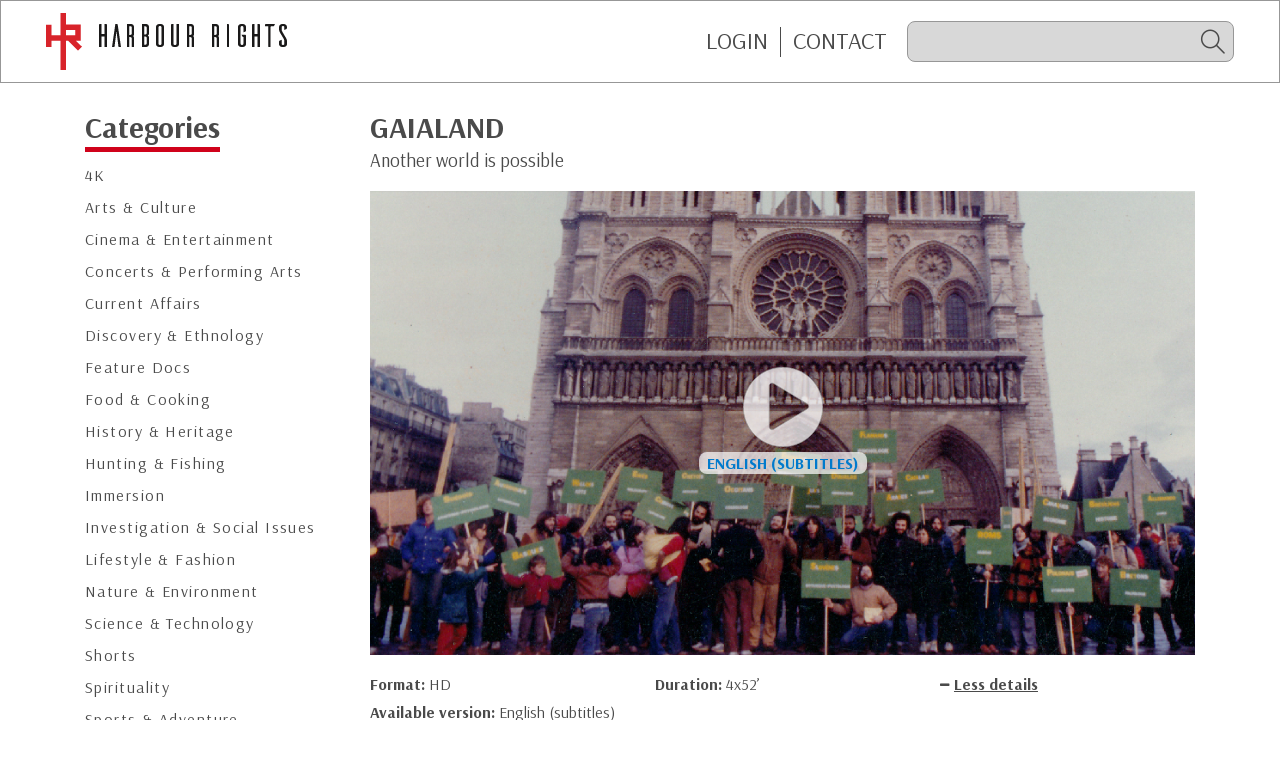

--- FILE ---
content_type: text/html; charset=UTF-8
request_url: https://harbour-rights.com/detail.php?id=9901
body_size: 2458
content:
<!doctype html>
<html lang="fr">
<head>
<base href="/">
<meta name="viewport" content="width=device-width, initial-scale=1.0">
<meta http-equiv="content-type" content="text/html; charset=UTF-8">
<meta http-equiv="X-UA-Compatible" content="IE=edge">
<link rel="apple-touch-icon" sizes="180x180" href="/favicons/harbour-rights/apple-touch-icon.png">
<link rel="icon" type="image/png" sizes="32x32" href="/favicons/harbour-rights/favicon-32x32.png">
<link rel="icon" type="image/png" sizes="16x16" href="/favicons/harbour-rights/favicon-16x16.png">
<link rel="manifest" href="/favicons/harbour-rights/site.webmanifest">
<link rel="mask-icon" href="/favicons/harbour-rights/safari-pinned-tab.svg" color="#d0021b">
<link rel="shortcut icon" href="/favicons/harbour-rights/favicon.ico">
<meta name="msapplication-TileColor" content="#d0021b">
<meta name="msapplication-config" content="/favicons/harbour-rights/browserconfig.xml">
<meta name="theme-color" content="#ffffff">
<link href="https://fonts.googleapis.com/css2?family=Arsenal:ital,wght@0,400;0,700;1,400;1,700&display=swap" rel="stylesheet">
<link rel="stylesheet" type="text/css" href="assets/css/global.min.css?v=4"><script type="text/javascript" src="src/js/jquery.js"></script> 
<script type="text/javascript" src="assets/js/global.min.js?v=4"></script><title>GAIALAND</title>
<!-- Google tag (gtag.js) -->
<script async src="https://www.googletagmanager.com/gtag/js?id=G-76RMHL7VNJ"></script>
<script>
  window.dataLayer = window.dataLayer || [];
  function gtag(){dataLayer.push(arguments);}
  gtag('js', new Date());

  gtag('config', 'G-76RMHL7VNJ');
</script>
</head>
<body class="harbour-rights logged-out">
<div id="page">
	<header id="header">
			<a href="https://harbour-rights.com/"><img src="images/logo-HarbourRights.svg" class="logo"></a>
			<div id="topBar">
				<ul id="topBarLinks" class="topBar-links">
					<li id="topBtLogin"><a href="https://harbour-rights.com/identification.php" class="topBar-link">Login</a></li>
					<li id="topBtLogout"><a href="/detail.php?id=9901&logout=1" class="topBar-link">Logout</a></li>
					<li class="link-sep"><a href="https://harbour-rights.com/contact.php" class="topBar-link">CONTACT</a></li>
				</ul>
				<form name="search_form" id="overSearch" action="https://harbour-rights.com/search_result.php" method="post" data-valid="Please enter at least 4 characters">
					<button type="submit" id="btSearchSubmit" class="icofy-arrow-2-left"></button>
					<input type="search" value="" id="search" name="search" data-placeholder="Search" autocomplete="off">
					<label for="search" class="icofy-magnifier" id="btSearch"></label>
				</form>
							</div>
		</header><section class="content">
	<div class="container">
		<div class="row">
<aside id="sideMenu" class="col-12 col-md-3">
	<h2 id="titreCategories"><span class="titre-2">Categories</span></h2>
	<h2 id="btCategories"><span class="titre-2">Categories</span></h2>
	<ul id="categoryMenu">
<li><a href="https://harbour-rights.com/programmes.php?theme=32">4K</a></li><li><a href="https://harbour-rights.com/programmes.php?theme=1">Arts & Culture</a></li><li><a href="https://harbour-rights.com/programmes.php?theme=30">Cinema & Entertainment</a></li><li><a href="https://harbour-rights.com/programmes.php?theme=25">Concerts & Performing Arts</a></li><li><a href="https://harbour-rights.com/programmes.php?theme=4">Current Affairs</a></li><li><a href="https://harbour-rights.com/programmes.php?theme=2">Discovery & Ethnology</a></li><li><a href="https://harbour-rights.com/programmes.php?theme=29">Feature Docs</a></li><li><a href="https://harbour-rights.com/programmes.php?theme=27">Food & Cooking</a></li><li><a href="https://harbour-rights.com/programmes.php?theme=5">History & Heritage</a></li><li><a href="https://harbour-rights.com/programmes.php?theme=24">Hunting & Fishing</a></li><li><a href="https://harbour-rights.com/programmes.php?theme=34">Immersion</a></li><li><a href="https://harbour-rights.com/programmes.php?theme=26">Investigation & Social Issues</a></li><li><a href="https://harbour-rights.com/programmes.php?theme=20">Lifestyle & Fashion</a></li><li><a href="https://harbour-rights.com/programmes.php?theme=21">Nature & Environment</a></li><li><a href="https://harbour-rights.com/programmes.php?theme=18">Science & Technology</a></li><li><a href="https://harbour-rights.com/programmes.php?theme=11">Shorts</a></li><li><a href="https://harbour-rights.com/programmes.php?theme=38">Spirituality</a></li><li><a href="https://harbour-rights.com/programmes.php?theme=14">Sports & Adventure</a></li><li><a href="https://harbour-rights.com/programmes.php?theme=23">Travel</a></li><li><a href="https://harbour-rights.com/programmes.php?theme=22" class="current">True Crime</a></li><li><a href="https://harbour-rights.com/programmes.php?theme=7">Wildlife</a></li><li><a href="https://harbour-rights.com/programmes.php?theme=12">Fiction</a></li>	</ul>
</aside>
		<div class="col-12  col-md-9">
      <h2 class="detail-titre">GAIALAND</h2>
      <h3 class="detail-accroche">Another world is possible</h3>
  <div class="resp169 preLecteur" id="lecteur" style="background-image:url(https://harbour-rights.com/images/photos_169/1695095213.JPG)">
	<iframe src="https://harbour-rights.com/bt_play_vimeo.php?id=9901" frameborder="0" allowtransparency="1" allowfullscreen></iframe>
  </div>
    <div class="row">
    <div class="col-6 col-lg-4 mb-10">
			<span class="bold">Format: </span><span class="def">HD</span>		</div>
    <div class="col-6 col-lg-4 mb-10"><span class="bold">
			Duration: </span><span> 4x52&#8217;</span>		</div>
    <div class="col-12 col-lg-4 mb-10">
			<div id="switchBtMore" class="opened">
				<div id="btMore">
					<span class="icofy-plus"></span><span class="link-more">More details</span>
				</div>
				<div id="btLess">
					<span class="icofy-minus"></span><span class="link-more">Less details</span>
				</div>
			</div>
		</div>
					<div class="blocMoreDetails">
			<div class="col-12 mb-10"><span class="bold">Available version: </span>English (subtitles)</div><div class="col-12 mb-10"><span class="bold">Rights: </span>All Rights | South East Asia</div>			</div>
				
	</div>
	<h3 class="mb-10 titre-2-detail">Synopsis</h3>
	<p class="synopsis">
	In the 80's, a group of young idealists, sensing an ecological catastrophe to come, wanted to show that another world was possible. <br />
<br />
Guided by a mysterious Amerindian shaman, they lived in teepees in the middle of buildings. Suspected by their families and the press of being manipulated, they started a long ecological march through Europe, which ended in Finland after 10 years of wandering.	</p>
	<h3 class="mbt-10 titre-2-detail">Episodes</h3>
  <ul class="liste-episode">
<li><a href="https://harbour-rights.com/detail.php?id=9902">HEAL THE WORLD, MAKE IT A BETTER PLACE</a></li><li><a href="https://harbour-rights.com/detail.php?id=9903">WINTER IS COMING</a></li><li><span>RAINBOW WARRIORS</span></li><li><span>THE END OF THE WORLD</span></li>  </ul>
        </div>
      </div>
    </div>
  </section>

<aside id="mobileBar">
		<ul id="mobileBarLinks">
			<li><a class="mobileBar-link" href="https://harbour-rights.com/"><span class="icofy-home"></span>Home</a></li>
			<li id="mobileBtLogin"><a class="mobileBar-link" href="https://harbour-rights.com/identification.php"><span class="icofy-login"></span>Login</a></li>
			<li id="mobileBtLogout"><a class="mobileBar-link" href="/detail.php?id=9901&logout=1"><span class="icofy-logout"></span>Logout</a></li>
			<li><a href="https://harbour-rights.com/contact.php" class="mobileBar-link"><span class="icofy-envelope"></span>Contact</a></li>
		</ul>
	</aside>
<div id="backdrop"></div>
</div>
</body>
</html>

--- FILE ---
content_type: text/html; charset=UTF-8
request_url: https://harbour-rights.com/bt_play_vimeo.php?id=9901
body_size: 318
content:
<!doctype html>
<html class="h100percent">
<head>
<meta charset="utf-8">
<title>Document sans nom</title>
<link href="https://fonts.googleapis.com/css2?family=Arsenal:ital,wght@0,400;0,700;1,400;1,700&display=swap" rel="stylesheet">
<link rel="stylesheet" type="text/css" href="assets/css/global.min.css?v=4"></head>

<body class="h100percent">
	<div class="over-bt-play">
		<div class="content-bt-play">
			<a href="https://harbour-rights.com/viewer_vimeo.php?id=9901&lang_id=14&frame=1" class="bt-play">
			<span class="bt-play-img"><img src="images/bt_play.svg"></span>
<span class="bt-play-lang">English (subtitles)</span>			</a>
		</div>
	</div>
</body>
</html>


--- FILE ---
content_type: image/svg+xml
request_url: https://harbour-rights.com/images/logo-HarbourRights.svg
body_size: 7406
content:
<?xml version="1.0" encoding="utf-8"?>
<svg width="241px" height="57px" viewBox="0 0 241 57" version="1.1" xmlns:xlink="http://www.w3.org/1999/xlink" xmlns="http://www.w3.org/2000/svg">
  <desc>Created with Lunacy</desc>
  <g id="logo-HarbourRights">
    <path d="M29.9587 27.7694L36 33.742L32.0569 37.6412L22.0688 27.7694L20.1167 27.7694L20.1167 57L14.5385 57L14.5385 27.7338L5.57821 27.7338L5.57821 33.9467L0 33.9467L0 11.8511L5.57821 11.8511L5.57821 22.219L14.5385 22.219L14.5385 0L20.1167 0L20.1167 11.3804L34.7365 11.3804L34.7365 27.7694L29.9587 27.7694ZM29.1573 16.897L20.1167 16.897L20.1167 22.2546L29.1573 22.2546L29.1573 16.897Z" id="Fill-1" fill="#D8232A" fill-rule="evenodd" stroke="none" />
    <path d="M7.02942 0C7.76562 0 8 0.525173 8 0.919518L8 23L5.59008 23L5.59008 12.9781C5.557 12.683 5.32262 12.4529 5.02209 12.4529L2.41087 12.4529L2.41087 23L0 23L0 0.919518C0 0.525173 0.235322 0 0.97153 0L2.41087 0L2.41087 9.29817C2.41087 9.9551 2.67832 10.1193 3.2482 10.1193L5.59008 10.1193L5.59008 0L7.02942 0Z" transform="translate(53 11)" id="Fill-3" fill="#1A1919" stroke="none" />
    <path d="M9 23L6.49761 23L4.4991 7.16314L2.50418 23L0 23L3.35889 0L4.59487 0C5.54624 0 5.70376 0.624455 5.79863 1.24798L9 23Z" transform="translate(66 11)" id="Fill-4" fill="#1A1919" stroke="none" />
    <path d="M3.51526 13.1099C4.12158 13.1099 4.69723 13.4708 4.69723 14.5879L4.69723 23L6.99713 23L6.99713 14.1936C6.99713 14.1936 7.06119 12.4854 6.16704 12.0252C7.09367 11.7951 6.99713 9.98757 6.99713 9.98757L6.99713 2.89124C6.99713 1.28139 5.71951 0 4.18565 0L0 0L0 23L2.29989 23L2.29989 13.1099L3.51526 13.1099ZM4.69723 9.56075C4.69723 10.612 4.12158 10.8755 3.51526 10.8755L2.29989 10.8755L2.29989 2.2009L3.51526 2.2009C4.12158 2.2009 4.69723 2.52937 4.69723 3.38394L4.69723 9.56075Z" transform="translate(81 11)" id="Fill-5" fill="#1A1919" fill-rule="evenodd" stroke="none" />
    <path d="M6.99994 20.1078L6.99994 13.3724C6.99994 13.3724 7.03152 11.9268 5.68948 11.5C7.03152 11.0723 6.99994 9.62663 6.99994 9.62663L6.99994 2.89124C6.96745 1.28139 5.72016 0 4.1552 0L0 0L0 23L4.1552 23C5.72016 23 6.96745 21.7186 6.99994 20.1078ZM4.69761 3.54817C4.69761 2.69453 4.12271 2.36514 3.51621 2.36514L2.26983 2.36514L2.26983 10.4153L3.51621 10.4153C4.12271 10.4153 4.69761 10.1193 4.69761 9.06806L4.69761 3.54817ZM3.51621 12.5837C4.12271 12.5837 4.69761 12.8797 4.69761 13.8985L4.69761 19.4509C4.69761 20.3379 4.12271 20.6664 3.51621 20.6664L2.26983 20.6664L2.26983 12.5837L3.51621 12.5837Z" transform="translate(96 11)" id="Fill-6" fill="#1A1919" fill-rule="evenodd" stroke="none" />
    <path d="M8 2.86727C8 1.32084 6.65531 0.0645863 5 0L3.10321 0C1.37975 0 0 1.289 0 2.86727L0 20.1646C0.0350536 21.7101 1.41383 23 3.10321 23L5 23C6.65531 22.9354 7.96592 21.7101 8 20.1646L8 2.86727ZM5.48296 19.7134C5.48296 20.4229 4.89679 20.9696 4.17235 20.9696L3.79357 20.9696C3.06913 20.9387 2.48296 20.3902 2.48296 19.7134L2.48296 3.28662C2.48296 2.60983 3.06913 2.0613 3.79357 2.02947L4.17235 2.02947C4.89679 2.02947 5.48296 2.57708 5.48296 3.28662L5.48296 19.7134Z" transform="translate(110 11)" id="Fill-7" fill="#1A1919" fill-rule="evenodd" stroke="none" />
    <path d="M8 20.1915C8 21.7591 6.64375 22.9354 5.00761 22.9677L5.00761 23L3.09649 23C1.3916 23 0 21.7904 0 20.1915L0 0.653215C0.0363369 0.294316 0.348637 0 0.731647 0L2.50528 0L2.50528 19.7653C2.50528 20.4517 3.06212 21.0081 3.7918 21.0081L4.17383 21.0081C4.90449 21.0081 5.49472 20.4517 5.49472 19.7653L5.49472 0L8 0L8 20.1915Z" transform="translate(125 11)" id="Fill-8" fill="#1A1919" stroke="none" />
    <path d="M3.51568 13.1099C4.12208 13.1099 4.6978 13.4708 4.6978 14.5879L4.6978 23L6.99706 23L6.99706 14.1936C6.99706 14.1936 7.06203 12.4854 6.16687 12.0252C7.09452 11.7951 6.99706 9.98757 6.99706 9.98757L6.99706 2.89124C6.99706 1.28139 5.71929 0 4.18524 0L0 0L0 23L2.29927 23L2.29927 13.1099L3.51568 13.1099ZM4.69779 9.56075C4.69779 10.612 4.12208 10.8755 3.51568 10.8755L2.29927 10.8755L2.29927 2.2009L3.51568 2.2009C4.12208 2.2009 4.69779 2.52937 4.69779 3.38394L4.69779 9.56075Z" transform="translate(141 11)" id="Fill-9" fill="#1A1919" fill-rule="evenodd" stroke="none" />
    <path d="M3.51484 13.1099C4.1229 13.1099 4.69758 13.4708 4.69758 14.5879L4.69758 23L6.9972 23L6.9972 14.1936C6.9972 14.1936 7.06125 12.4854 6.16631 12.0252C7.09283 11.7951 6.9972 9.98757 6.9972 9.98757L6.9972 2.89124C6.9972 1.28139 5.71883 0 4.18605 0L0 0L0 23L2.30143 23L2.30143 13.1099L3.51484 13.1099ZM4.69758 9.56075C4.69758 10.612 4.1229 10.8755 3.51484 10.8755L2.30143 10.8755L2.30143 2.2009L3.51484 2.2009C4.1229 2.2009 4.69758 2.52937 4.69758 3.38394L4.69758 9.56075Z" transform="translate(166 11)" id="Fill-10" fill="#1A1919" fill-rule="evenodd" stroke="none" />
    <path d="M1.19545 0C1.77786 0 2 0.525173 2 0.919518L2 23L0.583987 23C0.110675 23 0.0274725 22.6706 0 22.5064L0 0L1.19545 0Z" transform="translate(181 11)" id="Fill-11" fill="#1A1919" stroke="none" />
    <path d="M8 6.37858C8 7.1518 7.63646 7.47382 7.27291 7.63392C7.09114 7.73125 6.0724 8.1497 5.38126 8.40714L5.38126 3.25297C5.38126 2.57708 4.76406 2.02947 3.99897 2.02947C3.23594 2.02947 2.61874 2.57708 2.61874 3.25297L2.61874 19.7461C2.61874 20.4229 3.23594 20.9696 3.99897 20.9696C4.76406 20.9696 5.38126 20.4229 5.38126 19.7461L5.38126 13.0137L5.27343 13.0137C4.69114 13.0137 4.32657 12.2723 4.32657 12.2723L3.45469 10.6622L6.7276 10.6622C7.5276 10.6622 8 11.0488 8 11.9184L8 20.1336C8 21.6792 6.58177 22.9354 4.83594 23L3.23594 23C1.4552 23 0 21.7101 0 20.1336L0 2.86727C0 1.289 1.4552 0 3.23594 0L4.83594 0C6.58177 0.0645863 8 1.32084 8 2.86727L8 6.37858Z" transform="translate(192 11)" id="Fill-12" fill="#1A1919" stroke="none" />
    <path d="M7.03108 0C7.76557 0 8 0.525173 8 0.919518L8 23L5.5914 23L5.5914 12.9781C5.55737 12.683 5.32294 12.4529 5.02139 12.4529L2.41049 12.4529L2.41049 23L0 23L0 0.919518C0 0.525173 0.235378 0 0.971759 0L2.41049 0L2.41049 9.29817C2.41049 9.9551 2.67896 10.1193 3.24708 10.1193L5.5914 10.1193L5.5914 0L7.03108 0Z" transform="translate(206 11)" id="Fill-13" fill="#1A1919" stroke="none" />
    <path d="M9.22061 1.70821C9.08949 2.00327 8.73372 2.33266 7.98643 2.33266L6.17 2.33266C5.84357 2.33266 5.61617 2.59525 5.58408 2.89124L5.58408 23L3.92903 23C3.37612 23 3.27893 22.6697 3.27893 22.5064L3.27893 2.33266L0 2.33266L0 0.721882C0 0.328465 0.324592 0 0.714286 0L10 0L9.22061 1.70821Z" transform="translate(219 11)" id="Fill-14" fill="#1A1919" stroke="none" />
    <path d="M5.36884 5.89464L5.36884 3.28571C5.36884 2.57708 4.75561 2.02856 4.00102 2.02856C3.24439 2.02856 2.63218 2.57708 2.63218 3.28571L2.63218 5.44344C2.63218 6.76428 3.74881 8.47172 3.74881 8.47172L6.84446 13.6896C8.1055 15.7518 7.9977 17.2655 7.9977 17.2655L7.9977 20.1327C7.9977 21.7101 6.55768 23 4.75561 23L3.13558 23C1.40673 22.9345 0.039929 21.6792 0.00230118 20.1327L0.00230118 17.8131C0.00230118 17.0726 0.398919 16.7178 0.723331 16.5568C0.939945 16.4922 1.98335 16.0729 2.63218 15.8155L2.63218 19.7461C2.63218 20.4229 3.24439 20.9687 4.00102 20.9687C4.75561 20.9687 5.36884 20.4229 5.36884 19.7125L5.36884 17.1363C5.36884 15.8155 4.25323 14.0762 4.25323 14.0762L1.15453 8.89017C-0.105497 6.82795 0.00230118 5.31427 0.00230118 5.31427L0.00230118 2.99462C0.00230118 1.41726 1.44436 0 3.24439 0L4.86442 0C6.59225 0.0318383 7.9977 1.4491 7.9977 2.99462L7.9977 3.86517C7.9977 4.60564 7.60108 4.96041 7.27769 5.12142C7.06107 5.21784 6.05326 5.63629 5.36884 5.89464" transform="translate(233 11)" id="Fill-15" fill="#1A1919" stroke="none" />
  </g>
</svg>